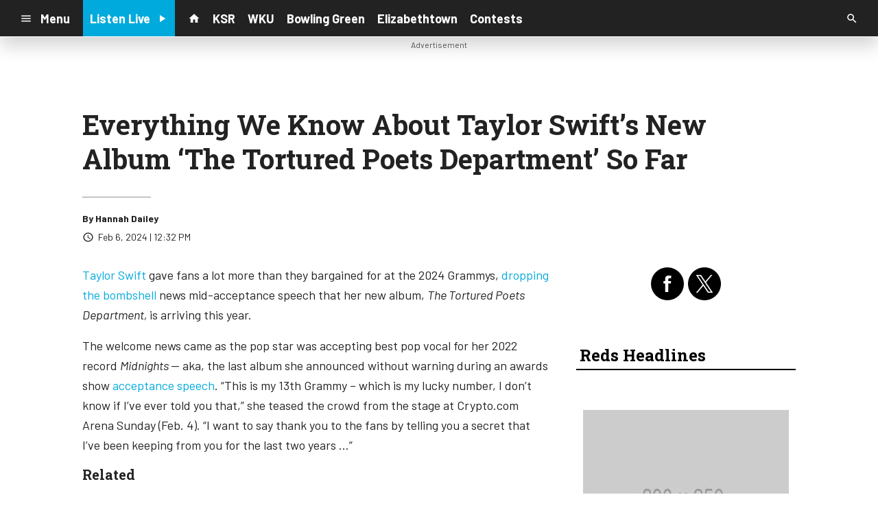

--- FILE ---
content_type: text/html; charset=utf-8
request_url: https://www.google.com/recaptcha/api2/anchor?ar=1&k=6LchdXMgAAAAAP4dU47UWMAhU0Tc8Uf0ldZrstqZ&co=aHR0cHM6Ly9yYWRpb3guY21zLnNvY2FzdHNybS5jb206NDQz&hl=en&v=PoyoqOPhxBO7pBk68S4YbpHZ&size=invisible&anchor-ms=20000&execute-ms=30000&cb=b8wqdbsxrrkl
body_size: 48465
content:
<!DOCTYPE HTML><html dir="ltr" lang="en"><head><meta http-equiv="Content-Type" content="text/html; charset=UTF-8">
<meta http-equiv="X-UA-Compatible" content="IE=edge">
<title>reCAPTCHA</title>
<style type="text/css">
/* cyrillic-ext */
@font-face {
  font-family: 'Roboto';
  font-style: normal;
  font-weight: 400;
  font-stretch: 100%;
  src: url(//fonts.gstatic.com/s/roboto/v48/KFO7CnqEu92Fr1ME7kSn66aGLdTylUAMa3GUBHMdazTgWw.woff2) format('woff2');
  unicode-range: U+0460-052F, U+1C80-1C8A, U+20B4, U+2DE0-2DFF, U+A640-A69F, U+FE2E-FE2F;
}
/* cyrillic */
@font-face {
  font-family: 'Roboto';
  font-style: normal;
  font-weight: 400;
  font-stretch: 100%;
  src: url(//fonts.gstatic.com/s/roboto/v48/KFO7CnqEu92Fr1ME7kSn66aGLdTylUAMa3iUBHMdazTgWw.woff2) format('woff2');
  unicode-range: U+0301, U+0400-045F, U+0490-0491, U+04B0-04B1, U+2116;
}
/* greek-ext */
@font-face {
  font-family: 'Roboto';
  font-style: normal;
  font-weight: 400;
  font-stretch: 100%;
  src: url(//fonts.gstatic.com/s/roboto/v48/KFO7CnqEu92Fr1ME7kSn66aGLdTylUAMa3CUBHMdazTgWw.woff2) format('woff2');
  unicode-range: U+1F00-1FFF;
}
/* greek */
@font-face {
  font-family: 'Roboto';
  font-style: normal;
  font-weight: 400;
  font-stretch: 100%;
  src: url(//fonts.gstatic.com/s/roboto/v48/KFO7CnqEu92Fr1ME7kSn66aGLdTylUAMa3-UBHMdazTgWw.woff2) format('woff2');
  unicode-range: U+0370-0377, U+037A-037F, U+0384-038A, U+038C, U+038E-03A1, U+03A3-03FF;
}
/* math */
@font-face {
  font-family: 'Roboto';
  font-style: normal;
  font-weight: 400;
  font-stretch: 100%;
  src: url(//fonts.gstatic.com/s/roboto/v48/KFO7CnqEu92Fr1ME7kSn66aGLdTylUAMawCUBHMdazTgWw.woff2) format('woff2');
  unicode-range: U+0302-0303, U+0305, U+0307-0308, U+0310, U+0312, U+0315, U+031A, U+0326-0327, U+032C, U+032F-0330, U+0332-0333, U+0338, U+033A, U+0346, U+034D, U+0391-03A1, U+03A3-03A9, U+03B1-03C9, U+03D1, U+03D5-03D6, U+03F0-03F1, U+03F4-03F5, U+2016-2017, U+2034-2038, U+203C, U+2040, U+2043, U+2047, U+2050, U+2057, U+205F, U+2070-2071, U+2074-208E, U+2090-209C, U+20D0-20DC, U+20E1, U+20E5-20EF, U+2100-2112, U+2114-2115, U+2117-2121, U+2123-214F, U+2190, U+2192, U+2194-21AE, U+21B0-21E5, U+21F1-21F2, U+21F4-2211, U+2213-2214, U+2216-22FF, U+2308-230B, U+2310, U+2319, U+231C-2321, U+2336-237A, U+237C, U+2395, U+239B-23B7, U+23D0, U+23DC-23E1, U+2474-2475, U+25AF, U+25B3, U+25B7, U+25BD, U+25C1, U+25CA, U+25CC, U+25FB, U+266D-266F, U+27C0-27FF, U+2900-2AFF, U+2B0E-2B11, U+2B30-2B4C, U+2BFE, U+3030, U+FF5B, U+FF5D, U+1D400-1D7FF, U+1EE00-1EEFF;
}
/* symbols */
@font-face {
  font-family: 'Roboto';
  font-style: normal;
  font-weight: 400;
  font-stretch: 100%;
  src: url(//fonts.gstatic.com/s/roboto/v48/KFO7CnqEu92Fr1ME7kSn66aGLdTylUAMaxKUBHMdazTgWw.woff2) format('woff2');
  unicode-range: U+0001-000C, U+000E-001F, U+007F-009F, U+20DD-20E0, U+20E2-20E4, U+2150-218F, U+2190, U+2192, U+2194-2199, U+21AF, U+21E6-21F0, U+21F3, U+2218-2219, U+2299, U+22C4-22C6, U+2300-243F, U+2440-244A, U+2460-24FF, U+25A0-27BF, U+2800-28FF, U+2921-2922, U+2981, U+29BF, U+29EB, U+2B00-2BFF, U+4DC0-4DFF, U+FFF9-FFFB, U+10140-1018E, U+10190-1019C, U+101A0, U+101D0-101FD, U+102E0-102FB, U+10E60-10E7E, U+1D2C0-1D2D3, U+1D2E0-1D37F, U+1F000-1F0FF, U+1F100-1F1AD, U+1F1E6-1F1FF, U+1F30D-1F30F, U+1F315, U+1F31C, U+1F31E, U+1F320-1F32C, U+1F336, U+1F378, U+1F37D, U+1F382, U+1F393-1F39F, U+1F3A7-1F3A8, U+1F3AC-1F3AF, U+1F3C2, U+1F3C4-1F3C6, U+1F3CA-1F3CE, U+1F3D4-1F3E0, U+1F3ED, U+1F3F1-1F3F3, U+1F3F5-1F3F7, U+1F408, U+1F415, U+1F41F, U+1F426, U+1F43F, U+1F441-1F442, U+1F444, U+1F446-1F449, U+1F44C-1F44E, U+1F453, U+1F46A, U+1F47D, U+1F4A3, U+1F4B0, U+1F4B3, U+1F4B9, U+1F4BB, U+1F4BF, U+1F4C8-1F4CB, U+1F4D6, U+1F4DA, U+1F4DF, U+1F4E3-1F4E6, U+1F4EA-1F4ED, U+1F4F7, U+1F4F9-1F4FB, U+1F4FD-1F4FE, U+1F503, U+1F507-1F50B, U+1F50D, U+1F512-1F513, U+1F53E-1F54A, U+1F54F-1F5FA, U+1F610, U+1F650-1F67F, U+1F687, U+1F68D, U+1F691, U+1F694, U+1F698, U+1F6AD, U+1F6B2, U+1F6B9-1F6BA, U+1F6BC, U+1F6C6-1F6CF, U+1F6D3-1F6D7, U+1F6E0-1F6EA, U+1F6F0-1F6F3, U+1F6F7-1F6FC, U+1F700-1F7FF, U+1F800-1F80B, U+1F810-1F847, U+1F850-1F859, U+1F860-1F887, U+1F890-1F8AD, U+1F8B0-1F8BB, U+1F8C0-1F8C1, U+1F900-1F90B, U+1F93B, U+1F946, U+1F984, U+1F996, U+1F9E9, U+1FA00-1FA6F, U+1FA70-1FA7C, U+1FA80-1FA89, U+1FA8F-1FAC6, U+1FACE-1FADC, U+1FADF-1FAE9, U+1FAF0-1FAF8, U+1FB00-1FBFF;
}
/* vietnamese */
@font-face {
  font-family: 'Roboto';
  font-style: normal;
  font-weight: 400;
  font-stretch: 100%;
  src: url(//fonts.gstatic.com/s/roboto/v48/KFO7CnqEu92Fr1ME7kSn66aGLdTylUAMa3OUBHMdazTgWw.woff2) format('woff2');
  unicode-range: U+0102-0103, U+0110-0111, U+0128-0129, U+0168-0169, U+01A0-01A1, U+01AF-01B0, U+0300-0301, U+0303-0304, U+0308-0309, U+0323, U+0329, U+1EA0-1EF9, U+20AB;
}
/* latin-ext */
@font-face {
  font-family: 'Roboto';
  font-style: normal;
  font-weight: 400;
  font-stretch: 100%;
  src: url(//fonts.gstatic.com/s/roboto/v48/KFO7CnqEu92Fr1ME7kSn66aGLdTylUAMa3KUBHMdazTgWw.woff2) format('woff2');
  unicode-range: U+0100-02BA, U+02BD-02C5, U+02C7-02CC, U+02CE-02D7, U+02DD-02FF, U+0304, U+0308, U+0329, U+1D00-1DBF, U+1E00-1E9F, U+1EF2-1EFF, U+2020, U+20A0-20AB, U+20AD-20C0, U+2113, U+2C60-2C7F, U+A720-A7FF;
}
/* latin */
@font-face {
  font-family: 'Roboto';
  font-style: normal;
  font-weight: 400;
  font-stretch: 100%;
  src: url(//fonts.gstatic.com/s/roboto/v48/KFO7CnqEu92Fr1ME7kSn66aGLdTylUAMa3yUBHMdazQ.woff2) format('woff2');
  unicode-range: U+0000-00FF, U+0131, U+0152-0153, U+02BB-02BC, U+02C6, U+02DA, U+02DC, U+0304, U+0308, U+0329, U+2000-206F, U+20AC, U+2122, U+2191, U+2193, U+2212, U+2215, U+FEFF, U+FFFD;
}
/* cyrillic-ext */
@font-face {
  font-family: 'Roboto';
  font-style: normal;
  font-weight: 500;
  font-stretch: 100%;
  src: url(//fonts.gstatic.com/s/roboto/v48/KFO7CnqEu92Fr1ME7kSn66aGLdTylUAMa3GUBHMdazTgWw.woff2) format('woff2');
  unicode-range: U+0460-052F, U+1C80-1C8A, U+20B4, U+2DE0-2DFF, U+A640-A69F, U+FE2E-FE2F;
}
/* cyrillic */
@font-face {
  font-family: 'Roboto';
  font-style: normal;
  font-weight: 500;
  font-stretch: 100%;
  src: url(//fonts.gstatic.com/s/roboto/v48/KFO7CnqEu92Fr1ME7kSn66aGLdTylUAMa3iUBHMdazTgWw.woff2) format('woff2');
  unicode-range: U+0301, U+0400-045F, U+0490-0491, U+04B0-04B1, U+2116;
}
/* greek-ext */
@font-face {
  font-family: 'Roboto';
  font-style: normal;
  font-weight: 500;
  font-stretch: 100%;
  src: url(//fonts.gstatic.com/s/roboto/v48/KFO7CnqEu92Fr1ME7kSn66aGLdTylUAMa3CUBHMdazTgWw.woff2) format('woff2');
  unicode-range: U+1F00-1FFF;
}
/* greek */
@font-face {
  font-family: 'Roboto';
  font-style: normal;
  font-weight: 500;
  font-stretch: 100%;
  src: url(//fonts.gstatic.com/s/roboto/v48/KFO7CnqEu92Fr1ME7kSn66aGLdTylUAMa3-UBHMdazTgWw.woff2) format('woff2');
  unicode-range: U+0370-0377, U+037A-037F, U+0384-038A, U+038C, U+038E-03A1, U+03A3-03FF;
}
/* math */
@font-face {
  font-family: 'Roboto';
  font-style: normal;
  font-weight: 500;
  font-stretch: 100%;
  src: url(//fonts.gstatic.com/s/roboto/v48/KFO7CnqEu92Fr1ME7kSn66aGLdTylUAMawCUBHMdazTgWw.woff2) format('woff2');
  unicode-range: U+0302-0303, U+0305, U+0307-0308, U+0310, U+0312, U+0315, U+031A, U+0326-0327, U+032C, U+032F-0330, U+0332-0333, U+0338, U+033A, U+0346, U+034D, U+0391-03A1, U+03A3-03A9, U+03B1-03C9, U+03D1, U+03D5-03D6, U+03F0-03F1, U+03F4-03F5, U+2016-2017, U+2034-2038, U+203C, U+2040, U+2043, U+2047, U+2050, U+2057, U+205F, U+2070-2071, U+2074-208E, U+2090-209C, U+20D0-20DC, U+20E1, U+20E5-20EF, U+2100-2112, U+2114-2115, U+2117-2121, U+2123-214F, U+2190, U+2192, U+2194-21AE, U+21B0-21E5, U+21F1-21F2, U+21F4-2211, U+2213-2214, U+2216-22FF, U+2308-230B, U+2310, U+2319, U+231C-2321, U+2336-237A, U+237C, U+2395, U+239B-23B7, U+23D0, U+23DC-23E1, U+2474-2475, U+25AF, U+25B3, U+25B7, U+25BD, U+25C1, U+25CA, U+25CC, U+25FB, U+266D-266F, U+27C0-27FF, U+2900-2AFF, U+2B0E-2B11, U+2B30-2B4C, U+2BFE, U+3030, U+FF5B, U+FF5D, U+1D400-1D7FF, U+1EE00-1EEFF;
}
/* symbols */
@font-face {
  font-family: 'Roboto';
  font-style: normal;
  font-weight: 500;
  font-stretch: 100%;
  src: url(//fonts.gstatic.com/s/roboto/v48/KFO7CnqEu92Fr1ME7kSn66aGLdTylUAMaxKUBHMdazTgWw.woff2) format('woff2');
  unicode-range: U+0001-000C, U+000E-001F, U+007F-009F, U+20DD-20E0, U+20E2-20E4, U+2150-218F, U+2190, U+2192, U+2194-2199, U+21AF, U+21E6-21F0, U+21F3, U+2218-2219, U+2299, U+22C4-22C6, U+2300-243F, U+2440-244A, U+2460-24FF, U+25A0-27BF, U+2800-28FF, U+2921-2922, U+2981, U+29BF, U+29EB, U+2B00-2BFF, U+4DC0-4DFF, U+FFF9-FFFB, U+10140-1018E, U+10190-1019C, U+101A0, U+101D0-101FD, U+102E0-102FB, U+10E60-10E7E, U+1D2C0-1D2D3, U+1D2E0-1D37F, U+1F000-1F0FF, U+1F100-1F1AD, U+1F1E6-1F1FF, U+1F30D-1F30F, U+1F315, U+1F31C, U+1F31E, U+1F320-1F32C, U+1F336, U+1F378, U+1F37D, U+1F382, U+1F393-1F39F, U+1F3A7-1F3A8, U+1F3AC-1F3AF, U+1F3C2, U+1F3C4-1F3C6, U+1F3CA-1F3CE, U+1F3D4-1F3E0, U+1F3ED, U+1F3F1-1F3F3, U+1F3F5-1F3F7, U+1F408, U+1F415, U+1F41F, U+1F426, U+1F43F, U+1F441-1F442, U+1F444, U+1F446-1F449, U+1F44C-1F44E, U+1F453, U+1F46A, U+1F47D, U+1F4A3, U+1F4B0, U+1F4B3, U+1F4B9, U+1F4BB, U+1F4BF, U+1F4C8-1F4CB, U+1F4D6, U+1F4DA, U+1F4DF, U+1F4E3-1F4E6, U+1F4EA-1F4ED, U+1F4F7, U+1F4F9-1F4FB, U+1F4FD-1F4FE, U+1F503, U+1F507-1F50B, U+1F50D, U+1F512-1F513, U+1F53E-1F54A, U+1F54F-1F5FA, U+1F610, U+1F650-1F67F, U+1F687, U+1F68D, U+1F691, U+1F694, U+1F698, U+1F6AD, U+1F6B2, U+1F6B9-1F6BA, U+1F6BC, U+1F6C6-1F6CF, U+1F6D3-1F6D7, U+1F6E0-1F6EA, U+1F6F0-1F6F3, U+1F6F7-1F6FC, U+1F700-1F7FF, U+1F800-1F80B, U+1F810-1F847, U+1F850-1F859, U+1F860-1F887, U+1F890-1F8AD, U+1F8B0-1F8BB, U+1F8C0-1F8C1, U+1F900-1F90B, U+1F93B, U+1F946, U+1F984, U+1F996, U+1F9E9, U+1FA00-1FA6F, U+1FA70-1FA7C, U+1FA80-1FA89, U+1FA8F-1FAC6, U+1FACE-1FADC, U+1FADF-1FAE9, U+1FAF0-1FAF8, U+1FB00-1FBFF;
}
/* vietnamese */
@font-face {
  font-family: 'Roboto';
  font-style: normal;
  font-weight: 500;
  font-stretch: 100%;
  src: url(//fonts.gstatic.com/s/roboto/v48/KFO7CnqEu92Fr1ME7kSn66aGLdTylUAMa3OUBHMdazTgWw.woff2) format('woff2');
  unicode-range: U+0102-0103, U+0110-0111, U+0128-0129, U+0168-0169, U+01A0-01A1, U+01AF-01B0, U+0300-0301, U+0303-0304, U+0308-0309, U+0323, U+0329, U+1EA0-1EF9, U+20AB;
}
/* latin-ext */
@font-face {
  font-family: 'Roboto';
  font-style: normal;
  font-weight: 500;
  font-stretch: 100%;
  src: url(//fonts.gstatic.com/s/roboto/v48/KFO7CnqEu92Fr1ME7kSn66aGLdTylUAMa3KUBHMdazTgWw.woff2) format('woff2');
  unicode-range: U+0100-02BA, U+02BD-02C5, U+02C7-02CC, U+02CE-02D7, U+02DD-02FF, U+0304, U+0308, U+0329, U+1D00-1DBF, U+1E00-1E9F, U+1EF2-1EFF, U+2020, U+20A0-20AB, U+20AD-20C0, U+2113, U+2C60-2C7F, U+A720-A7FF;
}
/* latin */
@font-face {
  font-family: 'Roboto';
  font-style: normal;
  font-weight: 500;
  font-stretch: 100%;
  src: url(//fonts.gstatic.com/s/roboto/v48/KFO7CnqEu92Fr1ME7kSn66aGLdTylUAMa3yUBHMdazQ.woff2) format('woff2');
  unicode-range: U+0000-00FF, U+0131, U+0152-0153, U+02BB-02BC, U+02C6, U+02DA, U+02DC, U+0304, U+0308, U+0329, U+2000-206F, U+20AC, U+2122, U+2191, U+2193, U+2212, U+2215, U+FEFF, U+FFFD;
}
/* cyrillic-ext */
@font-face {
  font-family: 'Roboto';
  font-style: normal;
  font-weight: 900;
  font-stretch: 100%;
  src: url(//fonts.gstatic.com/s/roboto/v48/KFO7CnqEu92Fr1ME7kSn66aGLdTylUAMa3GUBHMdazTgWw.woff2) format('woff2');
  unicode-range: U+0460-052F, U+1C80-1C8A, U+20B4, U+2DE0-2DFF, U+A640-A69F, U+FE2E-FE2F;
}
/* cyrillic */
@font-face {
  font-family: 'Roboto';
  font-style: normal;
  font-weight: 900;
  font-stretch: 100%;
  src: url(//fonts.gstatic.com/s/roboto/v48/KFO7CnqEu92Fr1ME7kSn66aGLdTylUAMa3iUBHMdazTgWw.woff2) format('woff2');
  unicode-range: U+0301, U+0400-045F, U+0490-0491, U+04B0-04B1, U+2116;
}
/* greek-ext */
@font-face {
  font-family: 'Roboto';
  font-style: normal;
  font-weight: 900;
  font-stretch: 100%;
  src: url(//fonts.gstatic.com/s/roboto/v48/KFO7CnqEu92Fr1ME7kSn66aGLdTylUAMa3CUBHMdazTgWw.woff2) format('woff2');
  unicode-range: U+1F00-1FFF;
}
/* greek */
@font-face {
  font-family: 'Roboto';
  font-style: normal;
  font-weight: 900;
  font-stretch: 100%;
  src: url(//fonts.gstatic.com/s/roboto/v48/KFO7CnqEu92Fr1ME7kSn66aGLdTylUAMa3-UBHMdazTgWw.woff2) format('woff2');
  unicode-range: U+0370-0377, U+037A-037F, U+0384-038A, U+038C, U+038E-03A1, U+03A3-03FF;
}
/* math */
@font-face {
  font-family: 'Roboto';
  font-style: normal;
  font-weight: 900;
  font-stretch: 100%;
  src: url(//fonts.gstatic.com/s/roboto/v48/KFO7CnqEu92Fr1ME7kSn66aGLdTylUAMawCUBHMdazTgWw.woff2) format('woff2');
  unicode-range: U+0302-0303, U+0305, U+0307-0308, U+0310, U+0312, U+0315, U+031A, U+0326-0327, U+032C, U+032F-0330, U+0332-0333, U+0338, U+033A, U+0346, U+034D, U+0391-03A1, U+03A3-03A9, U+03B1-03C9, U+03D1, U+03D5-03D6, U+03F0-03F1, U+03F4-03F5, U+2016-2017, U+2034-2038, U+203C, U+2040, U+2043, U+2047, U+2050, U+2057, U+205F, U+2070-2071, U+2074-208E, U+2090-209C, U+20D0-20DC, U+20E1, U+20E5-20EF, U+2100-2112, U+2114-2115, U+2117-2121, U+2123-214F, U+2190, U+2192, U+2194-21AE, U+21B0-21E5, U+21F1-21F2, U+21F4-2211, U+2213-2214, U+2216-22FF, U+2308-230B, U+2310, U+2319, U+231C-2321, U+2336-237A, U+237C, U+2395, U+239B-23B7, U+23D0, U+23DC-23E1, U+2474-2475, U+25AF, U+25B3, U+25B7, U+25BD, U+25C1, U+25CA, U+25CC, U+25FB, U+266D-266F, U+27C0-27FF, U+2900-2AFF, U+2B0E-2B11, U+2B30-2B4C, U+2BFE, U+3030, U+FF5B, U+FF5D, U+1D400-1D7FF, U+1EE00-1EEFF;
}
/* symbols */
@font-face {
  font-family: 'Roboto';
  font-style: normal;
  font-weight: 900;
  font-stretch: 100%;
  src: url(//fonts.gstatic.com/s/roboto/v48/KFO7CnqEu92Fr1ME7kSn66aGLdTylUAMaxKUBHMdazTgWw.woff2) format('woff2');
  unicode-range: U+0001-000C, U+000E-001F, U+007F-009F, U+20DD-20E0, U+20E2-20E4, U+2150-218F, U+2190, U+2192, U+2194-2199, U+21AF, U+21E6-21F0, U+21F3, U+2218-2219, U+2299, U+22C4-22C6, U+2300-243F, U+2440-244A, U+2460-24FF, U+25A0-27BF, U+2800-28FF, U+2921-2922, U+2981, U+29BF, U+29EB, U+2B00-2BFF, U+4DC0-4DFF, U+FFF9-FFFB, U+10140-1018E, U+10190-1019C, U+101A0, U+101D0-101FD, U+102E0-102FB, U+10E60-10E7E, U+1D2C0-1D2D3, U+1D2E0-1D37F, U+1F000-1F0FF, U+1F100-1F1AD, U+1F1E6-1F1FF, U+1F30D-1F30F, U+1F315, U+1F31C, U+1F31E, U+1F320-1F32C, U+1F336, U+1F378, U+1F37D, U+1F382, U+1F393-1F39F, U+1F3A7-1F3A8, U+1F3AC-1F3AF, U+1F3C2, U+1F3C4-1F3C6, U+1F3CA-1F3CE, U+1F3D4-1F3E0, U+1F3ED, U+1F3F1-1F3F3, U+1F3F5-1F3F7, U+1F408, U+1F415, U+1F41F, U+1F426, U+1F43F, U+1F441-1F442, U+1F444, U+1F446-1F449, U+1F44C-1F44E, U+1F453, U+1F46A, U+1F47D, U+1F4A3, U+1F4B0, U+1F4B3, U+1F4B9, U+1F4BB, U+1F4BF, U+1F4C8-1F4CB, U+1F4D6, U+1F4DA, U+1F4DF, U+1F4E3-1F4E6, U+1F4EA-1F4ED, U+1F4F7, U+1F4F9-1F4FB, U+1F4FD-1F4FE, U+1F503, U+1F507-1F50B, U+1F50D, U+1F512-1F513, U+1F53E-1F54A, U+1F54F-1F5FA, U+1F610, U+1F650-1F67F, U+1F687, U+1F68D, U+1F691, U+1F694, U+1F698, U+1F6AD, U+1F6B2, U+1F6B9-1F6BA, U+1F6BC, U+1F6C6-1F6CF, U+1F6D3-1F6D7, U+1F6E0-1F6EA, U+1F6F0-1F6F3, U+1F6F7-1F6FC, U+1F700-1F7FF, U+1F800-1F80B, U+1F810-1F847, U+1F850-1F859, U+1F860-1F887, U+1F890-1F8AD, U+1F8B0-1F8BB, U+1F8C0-1F8C1, U+1F900-1F90B, U+1F93B, U+1F946, U+1F984, U+1F996, U+1F9E9, U+1FA00-1FA6F, U+1FA70-1FA7C, U+1FA80-1FA89, U+1FA8F-1FAC6, U+1FACE-1FADC, U+1FADF-1FAE9, U+1FAF0-1FAF8, U+1FB00-1FBFF;
}
/* vietnamese */
@font-face {
  font-family: 'Roboto';
  font-style: normal;
  font-weight: 900;
  font-stretch: 100%;
  src: url(//fonts.gstatic.com/s/roboto/v48/KFO7CnqEu92Fr1ME7kSn66aGLdTylUAMa3OUBHMdazTgWw.woff2) format('woff2');
  unicode-range: U+0102-0103, U+0110-0111, U+0128-0129, U+0168-0169, U+01A0-01A1, U+01AF-01B0, U+0300-0301, U+0303-0304, U+0308-0309, U+0323, U+0329, U+1EA0-1EF9, U+20AB;
}
/* latin-ext */
@font-face {
  font-family: 'Roboto';
  font-style: normal;
  font-weight: 900;
  font-stretch: 100%;
  src: url(//fonts.gstatic.com/s/roboto/v48/KFO7CnqEu92Fr1ME7kSn66aGLdTylUAMa3KUBHMdazTgWw.woff2) format('woff2');
  unicode-range: U+0100-02BA, U+02BD-02C5, U+02C7-02CC, U+02CE-02D7, U+02DD-02FF, U+0304, U+0308, U+0329, U+1D00-1DBF, U+1E00-1E9F, U+1EF2-1EFF, U+2020, U+20A0-20AB, U+20AD-20C0, U+2113, U+2C60-2C7F, U+A720-A7FF;
}
/* latin */
@font-face {
  font-family: 'Roboto';
  font-style: normal;
  font-weight: 900;
  font-stretch: 100%;
  src: url(//fonts.gstatic.com/s/roboto/v48/KFO7CnqEu92Fr1ME7kSn66aGLdTylUAMa3yUBHMdazQ.woff2) format('woff2');
  unicode-range: U+0000-00FF, U+0131, U+0152-0153, U+02BB-02BC, U+02C6, U+02DA, U+02DC, U+0304, U+0308, U+0329, U+2000-206F, U+20AC, U+2122, U+2191, U+2193, U+2212, U+2215, U+FEFF, U+FFFD;
}

</style>
<link rel="stylesheet" type="text/css" href="https://www.gstatic.com/recaptcha/releases/PoyoqOPhxBO7pBk68S4YbpHZ/styles__ltr.css">
<script nonce="DDOsCpnUQNvwowvtpiF8ug" type="text/javascript">window['__recaptcha_api'] = 'https://www.google.com/recaptcha/api2/';</script>
<script type="text/javascript" src="https://www.gstatic.com/recaptcha/releases/PoyoqOPhxBO7pBk68S4YbpHZ/recaptcha__en.js" nonce="DDOsCpnUQNvwowvtpiF8ug">
      
    </script></head>
<body><div id="rc-anchor-alert" class="rc-anchor-alert"></div>
<input type="hidden" id="recaptcha-token" value="[base64]">
<script type="text/javascript" nonce="DDOsCpnUQNvwowvtpiF8ug">
      recaptcha.anchor.Main.init("[\x22ainput\x22,[\x22bgdata\x22,\x22\x22,\[base64]/[base64]/[base64]/[base64]/[base64]/UltsKytdPUU6KEU8MjA0OD9SW2wrK109RT4+NnwxOTI6KChFJjY0NTEyKT09NTUyOTYmJk0rMTxjLmxlbmd0aCYmKGMuY2hhckNvZGVBdChNKzEpJjY0NTEyKT09NTYzMjA/[base64]/[base64]/[base64]/[base64]/[base64]/[base64]/[base64]\x22,\[base64]\\u003d\x22,\x22wr3Cl8KTDMKMw6HCmB/DocOIe8OZFlESHgIKJMKRwr3CghwJw7LCvEnCoCrCuBt/wrPDhcKCw6deCGstw4TChEHDnMK2HFw+w5h+f8KRw5kmwrJxw5LDlFHDgGt2w4UzwogDw5XDj8ODwr/Dl8KOw5A3KcKCw5HCsT7DisOxV0PCtVfCj8O9ESDCqcK5alvCgsOtwp0PMDoWwqPDknA7aMO9ScOSwqPCvyPCmcKyWcOywp/DviNnCS/CmRvDqMK9wrdCwqjCqMOQwqLDvx/DiMKcw5TCiC43wq3CgQvDk8KHIyMNCSbDkcOMdivDoMKTwrcRw5nCjkoFw65sw67CmTXCosO2w4LChsOVEMO2BcOzJMOTD8KFw4tuSMOvw4rDpEV7X8O8McKdaMOGJ8OTDQ/[base64]/CgMKpwogOH8OIIsKOwrZKw4oPSxcYQgnDnsOJw63DownChE7DqETDoUY8UGMadw/CkcKfdUwFw4HCvsKowp1rO8OnwqZ9ViTChEcyw5nCuMOfw6DDrGc7fR/CsFllwrk+H8OcwpHCrzvDjsOcw6MFwqQcw555w4wOwpLDhsOjw7XCrMO4M8Kuw7R1w5fCth06b8OzDcKPw6LDpMKvwq3DgsKFQ8Kjw67Crw9cwqNvwqt5Zh/DlnbDhBVZUi0Gw6h1J8O3O8KWw6lGKMK1L8ObVxQNw77Cp8K/w4fDgH3Dsg/[base64]/DgxPChcOawrbCvDtVPcKNIcOmwpjDg0/CjkLCqcKhMEgLw5ZIC2PDpsOfSsOtw7nDrVLCtsKBw6w8T31Ow5zCjcOCwp0jw5XDhk/DmCfDkkMpw6bDnMKQw4/DhMKkw67CuSAww78vaMK8OnTCsTXDnlQLwr8qOHUhCsKswplqAEsQaX7CsA3CusKmJ8KSXVrCsjA5w6taw6TCp19Tw5IqP0DCrsKwwpZbw4TCicOlZXczwqvDqsKvw5hmBMOAw6lQw7rDrsO6wqclwoR8w4LCqMOXXyXDijLCmcOuUXdSwpQWEG/DisKYBsKPw7JRw4lpw7DDl8Kyw7tzw7fCg8OEw4PDlmZQdiHDmMK5wrTDrGVOw7tOwpPCi0dKwp7Cl2/DjsOpw4RGw5XDmcOAwptUe8OsOcOXwrbDo8Kbw7Jjf283wosAw7rCoD3Djgg9dQw8ZVnCmsKxecKDwr1XBcOBfsKbTjkTK8OQJDMLwrBJw7c4R8KTe8OwwrzClSDCnzQIBsKBwrDDvCs0TMKQJMOOWFIWw4jDv8O6Ok/DicK3w5JlBTrCnMKaw4Nge8KZRlTDrF9zwqlcwr7Dh8OEa8OTwqvDuMKTwonCikRGw5DCvMKdPw3DrMOQw7dyGcKtExIOHsOWdsO9w6nDnVECFcOiVcOww63CtD/[base64]/DkMOIwrZ6AX4cw5Rjw7gUTcKWwoTCqWURw4wlMw3CqsKnw7NIw4XDvcKYRcKRXihAcyJ+S8ONwrjChsK8ZzRlw6A5w7LCtMOvwpUPw5bDtAQew6rDqhnDh2nDqsKkwq9Xw6LCj8O7wqkWw5zDsMOHw7PDqsOzTMO2GVnDs0stwprCmMKQwodPwr/DgsK5w6cpBWDDjMOyw5MBwpBwwpPCqiBJw6Upw47DmV0vwr1bK0fCh8KLw4sMDHMKwp3ChcO6FUhyMsKKw6Yaw41FaS1VdMOtwqIHOR1nQj8pwpBQRsKdwrxrwpl2w7/CmMKcw55ZF8KAaETDm8Ogw7PCksKNw7J4J8OcdsOqw67CnTd/A8Knw5DDusKvwogqwrTDtxkSRsKZdWcfNcOsw6YpMMOLdMOwKHjClX1+OcKeaQfDscOcMgHChsK0w5DDnMKnNMOQwqPDmGzCosO4w4PDlQXDtETCuMOKNsKyw6MHZz54wqwiITUUw7DCn8K6w6fDv8KtwrbDuMKpwqd5YcO/w6jCqcO1w5wuZRXDtEAUM1sWw6E8w6xWwofCi3rDg3UVQQbDqcOXcXzCqBXDh8KbPDvCj8Kyw4XCqcKCIG9NDldaG8K9w5ciCjnChlRuw6XDrW9tw6MSwrHDlcO8DMOZw4HDicK6Kk/CqMOfX8KOwodswoDDi8KqPkPDvU83w6rDslAiZcKpb0dFw7XCucOdw7rDqcKCDl7CpzsIC8OpI8KlQsOgw6BaGi3DtMOaw5LDscOGwrDCscK3w4cqPsKbw5zDscOadi/Cu8KjQsO9w4dTwqLClsKnwoFSN8OCY8KmwrMPwq/[base64]/[base64]/Cu8OCw5/Dn8Kcw6rCq8K7w6nCtsO4wolNw50wwoXCrMOaJHzDmsKlcG9rw5INIzcTw77DimPClVHDqcOzw4godEHCvzY2w7rCskfDn8KOacKGI8KdeCXCnsKJUWzDt14eYcKIe8OFw5M+wphBEQtDwpo4w7kNZ8K1CMKBwoolHMOzw6/Du8K7AVcDw5N7w4fCs3Bfw5zCqsKzPj/Dm8K7w7k+OcKuNsKSwqXDsMO4CsOmSg5XwrlyAsOpeMOww7bChR1FwqROBnxpwoPDscOdBsO5wpsYw7bDgsOfwqLDnAtyMsKoQsOZBj3Dn0HClsOkwr3DpcK3wp7DrMO/IFJKwqtfZARqYsOJKiTDn8ORVcKqasKnw5XCpErDqVYww5xQw55ZwoTDnWldDMO6wqTDhVlow4BZAsKaw67CpsOkw6xrTcKLYSEzwq3DncK6AMK5YsKVZsKqw5htw4jDrVQew79NCBkQw4nDlMO5wp/Cul5VYMO4w7/DssKla8OIHMOKBh83w6dDw5fCj8K8w6rCs8O4K8OvwqtEwqAWfMO1woHCg3ZBfcKDFcOpwolDAV3DqGjDjVvDp2XDt8KRw5R8w4TDrcOyw4BWLzHCrQrCoAQpw7YMd0PCtnzCuMO/w6AvAUQNw5bCtsKlw63CrsKHVAk6w4UbwqReA2BZZMKeCkbDkcOpw73Cm8KcwoPDkcODwozDpgXClMOaSRzCnTFKHk1+w7zDuMKBA8OeNcKZLmPDi8KTw5kISsKOJmV/CMKHZ8KBYjjCgHDDuMOLwrLDk8OTA8KCwrPDl8K0w6/DvFM3w7hew4EeIlI1fARfwqDDi2XCvkXChRPDgW/[base64]/wqLDowRfwrUWwo99wqZse0YOw5gQc3g0XsK1FsO0MEV1w6TDjMOUw63Dpig9WcOidgbCpsO/[base64]/CvWrCo8OsXTlDT2w/w7XDgB5BdMKew4N/wrwbwoHDox/Do8OrJcOeR8KPLsOnwosmwqQYTWI+EGViwpM8w78cw6EXbhrDg8KKR8Omw4pywofClMK3w4fCr39WwoDCrMK/AMKAw5DCvMKXJS3CkHrCssKdw6LCrcKya8KILAzCr8O+wpjDmC/DhsO6IxzDo8KOWENlw7cIwrnClHXDq2rCjcKBwoslXUXDtVHDscKAXcOeScOLfsOcZyXDhH1pwppUYMOAOC16fRFAwovCncK9SmvDgsOCw5TDk8OIUF8Qcw/DiMOxbcO0XQckClJAwoHCoyN0w6zDv8OFBQlpw7/CtMKowqljw7ovw7LCrFVEw4cFMBRGw7/Du8KEw5fDtWXDgk4fc8K6PcO+wo7DsMO0w7UGN0BXdy8Tb8ODacKAH8OpBHzCoMOYZsK0BsOAwoXCmTLCtwY9Q3glw4zDkcOmFQLCr8K6KUzCmsKWQznDhCrDnG3DmV3CvsK4w69ww6bCjXZMXEzDh8OKUsKhwpF+LVjCssK7EhlHwqcjKxAfFWESw5zCssKmwqZawp/Ch8OhNMOdJMKKOy3DtsKTHcOrIcOLw6hjRh3Co8OKCsO3HcOrwo4ULWpgwpPDlApwN8Ojw7PDpcK7woQsw7DCjh49My57ccKEOsKUw4wpwr1JRMKJamlSwobCr2jDrXbCp8K+w7LDicKTwp0Dw79zGcO/w5zCocKkWmHCgxRLwrXDlgFaw4Mde8OYecOtICcdwpt2IcOXwrjCmsO8LMKgOMO4wrd/[base64]/[base64]/wp3CuRLDgmvCv8OrwqbDlw/DncOdwrLCk3TDh8OqScK7AV7ClSnCh17Dq8OIGn9gwpPDkcOWw6VMEiMdwpDDqVfDocKGdxDCosOHw7LCmsKJwqnCnMKHwpsRwqnCgGDCmi/[base64]/CgT41wrzCmMKWTi7DungiwoTDk8Kcw6nDmsKiwo4gwq1zBBckdMO+w5/CoEnCoilqAB7DgsOOYMOawonDn8KywrbCqcK9w4nCsSBYwpx+K8OnUsKew7/Cq3kHwo8sT8KMC8O8w5TDoMO+wpJeH8KnwpAQP8KKIBEew6DCjsO8w4vDuhI7b3tKUsKOwqDDnjZ6w58nS8OZwoBvWMKKw4rDvmcWwrEcwrFkwqUhwovCsnDCjsK6IA7Cq1nDrMOuFl/[base64]/b8O8YMOQw73ClTg0wrJDw77DnmQYwqAcw4LDr8KVW8OVw6vDtgVZw69tGQEqw5PDi8KSw43Ds8KbeXjDpUnCk8KsNhAAb3nDlcOHKcOUcxZpJioNFjnDmsKKBEUjJ3hZw7/Drg3DosKrw6gew7jChVhnwrsYwq4vQCvDmcK8FMOOwq/DhcKgb8OoCcOZBhV7OQlOJgl8wrDClmvCrVgJfCHDi8KtNR7DtMOaP0/CjQlmZsOPTBfDrcOYwrnDrWgWZMOQS8OGwocJwofDv8ObJBE/wrjCocOGw7QsLgfCs8Kuw5xjw5fChcKTBsKeU350wonCvMOOw4FVwoLCuXvDigsVV8KjwqQhMEkIOMK1esO+wojCjcKHw43CoMKZwrZwwr3CicKpFMOfJMKaczrCiMOtwrlkwplewoxNTzLDpjzCqSVqJ8OvGm/DmsKkCcKbeFrCs8OvOsOffHTDocO8ey7DrwnCqcK/MsKuYmzDqcKEQTAgVlIiecOyEngPw6BvBsK8w7Bdwo/[base64]/DmsKsw6dIdhR3wpTCgcKVw5TDrwMcERPCuSUfacKZc8Osw7jDssOwwqV7woERFMOKc3DCsXrDpwPCtcOWasK1w6QlHsK6Z8OKwpbDrMO8BMOGGMKzw7LCi1QvM8K1dRLCtUTDrl/[base64]/S8OzazNGExx6HsODwpbDvzHDgsOnw7/[base64]/wrjDkRc/wq/Cvh7Cn8KFwrcSTWzCviPDs1PCky3Dp8OUwrBSwrLCjlt2SsK8MCDClQ5JESrCrCPDp8OEw4PCusOpwrzDlAjCgnMyWcO6wq7Ck8OuJsK0wqJqwqrDh8K2wq0TwrUWw7JOBMOnwrNXWsOpwqtWw7F4ecKPw5A5w4bCkndFwp/Dn8KLSXbCkRhcMzvDhcOrS8Orw6vCi8OKwo4XC1HDu8ONw4XCkMO9YMK6KH/CvnJNw6pRw5LCk8Khw5rCusKJQ8Klw4JzwrIJwrDCvMKaS1lzYFt2wpR+wqoowoPCnsOTw7/DoQXDum7Dk8KbKx7CiMKCZ8O1fcOaasK8eQPDk8Kdwo8jwrTChHZ1OyvCnMKUw5A9UsKQahbDkAfDj0dvw4JcVHNWwqhlPMO7BkfDqD7Cu8Omw7UuwqY4w7/ClmzDtMK2w6c/[base64]/ClsKqw7zDvS1Ww4jDkhxIwotAw7QVwoHCo8OPBFzDg25nTwcBRylvPsKAwox0IcKxw5ZGw6bCocKKOsOSw6hSDXZfw75kOhkRw6M8KMOcEgY1w6fDqsK0wrACTcOqZcKhw6HCq8KrwpJVwovDoMKfB8K7woXDo1fCnjUxAcOANj7CtnXCj1k/QW3CicKswowVw6J2ecOAUwfDncO1w43DvsO8R0rDg8OXwoQYwr5XEFdINMK8ShxJw7PCqMOZSBoOakZeK8KpQsOaHi/[base64]/aMOdf8K3J8KjwrICwqYrwoITwqpXBcKTe13DrcKFLjBlWxcPW8OGTsKmBsOwwqhJTjPCoXPCrH/DnsOGw5lmaxfDq8KDwprCtsORw5HCncOdw6I7eMK2PTYmwo7Cj8KoaVPCtXlBc8KvAUnDn8KOwq5LPMKgwr9FwprDlMOfOz0fw6XCvcKMFEo5w5TDoRjDoErDssO7JMOwPTc/w7TDiQPDqBfDhjJ6w61xOsOywqnDmkAEwqE5wr8Xa8KowpInIHnDgjPDlsOlwolccMOOw7pDw6V1wr9sw5dMwrMUwpzCjsKzUHrDiEx5wqdrwo/[base64]/Dj8OMe0FwE8OeWsKswonCqcOWw7nDglw8AU/DicKAw6x4w5HDumHCusKsw4/Dv8OpwrMaw5PDjMK2ewTDuQduDRDDggJew5R5FhfDuT/CgcKfOA/DhMOcw5c7DS8EJ8OGMcOKw4vDk8KgwoXCgGc7UGTDl8O2fMK5wqhZdnLCpsKawrfDpSkJRzDDgMOjQcKJw4/Cg3Jwwp9gw53CpsO/TsKvw5jCj0fDihpaw5/DljBKwpTDlcOswprCg8KuGsKBwp/ChRfDt0vChXd1w4PDj1TCksK+G3QsecOiw4LDugBtNz3Ch8OuDsK4wqrDl27DkMOwNcKeI0FNG8OjasKjRxcoHcO3JMKIw4LCnsKswpHCvldOw50Ew4PDkMKIe8Khc8KbTsOLXcOIJMKsw6PDoj7ClHXDpy17N8Kmwp/Cv8Oww73CuMKceMOpw4DDmwlndS/CmAXCmBtjB8ORw73CrDvCtFoMGMK2wodbw6E1RzfCtggsb8K2w57CnMOgw5gZbMKfHMO8w7pLwr0kwqPDrsKGwpEfbEnCscK6wrc1woYAH8K8YsKjw7/[base64]/DncKuwrEdwrVKR3A4w4DDqUtZwpxVwpDDtSgzJhx7w4BBwo/CkF1Lw6xLwrLCqArDhMOeFMOWw47Dk8KKdcO1w64ISMK/wrwWw7VEw7nDlcOyWnMywpXCgcObwoYww6PCoRDCg8KEFz3Dph5kwqDDjsK0w5xBwo1cXMOCUkkrYUpHAsOYKcKnw6w+diPCpMKJcm3CocKywrjCrsOqwq4JaMK+d8OmLMOCMW8Ew4N2GB/CjMOPw4Azw5dGQQ5Hw77DiT7Dn8KYw4huwqlmVcOJE8Kgw4sGw7oFw4zDgDbDlsKsHxhfwp3DkB/CpGzCqF3CgXDDvA3DoMOowpVlK8OUdX0WLcKkQsOBFwpUeTTCkQbCtcOJw5rCn3Fkwq4FFGYuw5lLwrtIw7rDmWnCqWsaw5s+e0fCo8K7w7/ChcOEGlx0Y8K1ICQiwr1qNMKXXcOwI8KtwoxdwpvDs8Kbw6oAw4RbZ8OVw6rClFrCtA9gw5DCrcOdEcKmwoxVCVDCrh/CksKREsOSLcK5MAnDo0k3IcKkw6PCu8OIwrFPw67CoMKrJcOTHHxtGcK5HipwYX3CkcKDw6kXwrrDqjLDksKBd8KKw7c3bMKOw6LCnsK3fS/DrmPCo8OibMOWw6/CkQfCpA8HKsOUNcK3wr7DrhjDvMKzwofCrsKnwq4kIwTCs8OoEjIkRMKHwpE1w74gwoHColFawpQHwozDpSQESlcyKlLCpcOmWMKVezINw5BOQcKXwo8oYMKAwrYRw4TDiH8kY8ObFVRUJsOGZDXChi3Cn8OlViTDsjYcwq14bDo8w6PDqg/[base64]/IMOIP8KBw7JjUsKuWcOuwpIDwqFlHRAKPcOnVS/DlsKcwpjDq8K4w5jClsOTJ8KcQMOEX8OlGcO2w5NcwozCl3XCkllrPEXCgMK1PFrDiA1ZUz3DvzI2wrVPIsKZfHbCsxJIwrcEwpbCmjrCusOSwqh2w6lww6gCYgTDtsOJwoRne211wqXCghPCjcOaN8OHX8O9wrnCjxdfBg1jUWnChkfDlDnDgkfCuHxoYxAddsKdIx/Cg3jClU/DlcKVwojDlMOAd8KWwr4dYcOdPsOtw47CgljChQxHO8K/wrw+IFgSRHgGY8OcZkbCtMOqw7MRwodRwqpEezfDu3rDksOXw6zDqwUbw7XCqQFLwpzCjwTDjyoLGQLDvcKow4TCiMK8wp5ew7DDqh3ClMO8w6vCt2/Cmi3CpcOuXDk8BcOSwrQBwrjCgWFvw5QQwpdTN8Osw4YYYwTDlMKxwoNnwpsQRcOdO8O2wpFXwptCw5J+w4LCjQjDv8OhZG/[base64]/ChGfClcK5RSVEwoIjMsO9DgHDpcKaRxhnw6bDnMKGOlVWaMKXwphoaitSJsOjQX7DvgjDlAptBl3DqAh7w5tgwqAkMzkPREzDsMOXwoNyRcOqDj9PNcKDeThBwqA7woLDgHdEBGbDlQvDt8KAMsKYwr7CoGUwSsODwoFURsKwHwDDuU0IIkobJnnChMKew5/Ds8ObwoXCvsOBasKURmgtw7vCmVt9wpEyHMKCZHbCiMK4wrrCrcOnw6PDvcOmF8KTOsOXw4jCrSnCp8OFw7pSfWh1woPDgcOMRMOXPcOLO8KwwrIdOmsyeC1CZn/DujDDplTCnsKEwrHCj3LDocOPZMKpVsOoKy4ow6kwDn1YwqwOwoPDkMOjwoBfYWTDlcOfw4nCumnDocOPwqRveMKjwqBQDcKffAXDtlZdwrFWFXLDgh/[base64]/Dm03CiMOLw5bCvx/Cs8OhCsKCw7EHw6XDlMOqwq9WN8OlRsOAw4jCvXZqERvCnyvCjnvCgsKJQsOIcjE3w49kJmDCgMKpCsKzwrcGwpwKw486wrLCi8KJwpfDm14fLXrDsMOjw6rDpcO/w73DrwhAwrNLw4HDnVPCr8OmYcKYwrPDj8OZXsOEF1sFCMOrwrDCgRHCmcOTZ8ORw45fwoo9woDDisOXw5XDpiLClMKHHsKVwp/CpsKWU8Klw6Mlw4hPwrFfUsKFw51swr5oMV7Cl2PCosO9XMOSw5jCs2/CvAlvdHTDosOGw7HDocOPw5LCgMOewp3DtSjCh0UfwpVAw5fDu8KPwpfDosOIwqTCphDDosOpNEsjQTdbwqzDlyrDgMO2UMKkCsO/w5TCo8K0DMK4w7jDhmXDusOFMsOyA0rDlmsywp1HwpVDQcOLworCmRp4wqkOEW1Jw4DChTHCiMKfQsKww4DDr3xyWAbDhid4a0nDoHBjw7w9SMOewq11TMKiwr89wooTX8KXOsKtw4bDmMKMwrUMJFDDq2bCkk0Ba1wdw6ItwozDqcK1w5Uud8Oww4/CqSvCrRzDpGLDjMKcwq9gw7rDhMOgK8OrNcKNw7QHwow7KjvDg8Ojw6/CqsK0SFfDt8KMw6rDsTc6wrIow7V/woJIUGoUw7XCmsK2Diljw49TfQx1DMK2RcODwoItbEHDg8OgX3vCvTsBLcOiB3XClsOlX8K6Vz1BYU3Dq8KKUnpaw6/[base64]/CmnsRwq1uwosowo4pQsOlw4hnw6AfwrtlwpXDrsOQw6dUSFPDq8ONw5dVW8KXw4QHwoYFw6zCkEbCln5vwqDDpsOHw45uw58zLMOHR8KWwqnCmyrCnhjDtUXDnMOyfMOgd8KfG8KWNMOew7lIw4zDo8KIw5LCuMOWw73CocOdUAYqw7xfX8OXHw/DtMKZT3fDuUgTV8K/[base64]/Cj8Ohw4wkJ3TDpUnCtDgpw5gYwr84w4nDn04/wrMEesK5XcOEwrnCkAtMbcK/BMOwwrBMw695w5pBw4zDi1wwwq1AFhh1J8O2SsORwoLCrVwwWsOmFm9OOEoDE05/[base64]/DrsO+VyPDi8OvbVbCjxfDuD0EQ8KTwr99w4HDtnPCncKPw7LCp8KdUcOrw6hxwpHCssKXwp5yw4vCuMKOUMOow4g2e8O8fyZUw77CgcK/woMnD2fDjkDCtTA2XD0Sw5PCgcK/wrLCqsKxCMKEw5/DohU+D8KhwrY5w5jCgMKxBDzCrsKQw7jDmxEDw4/[base64]/CqcKsw4HDkB/[base64]/CrR/Ct8KYwrVCwozCl3bCg8ODC8O3A1nDjcKZLcK/J8O8w7FSw6sow5EffyDCixLCmAzCssOPUmNzEHrCrns7w6omTgbDvMKgfF1BP8Opw40ww5DCkRnCq8Kcw5V+woDDq8K3woo/F8Ozwotzw7HDmMOwcWnCnDTDjcOLwqhmVTrDm8OiP1PDhMO/V8OTfiMVRsKKwq7CrcKUFULCi8OAwocHGk7DksOXcTDCvsKACDXCpMKqwqZTwrPDskjDrxlXw5oEN8OPw79Yw7psccO5bU1SX3MkQ8OBR2AaRcOXw4kXTh3Dh17CkScqfRECw4nCmsKoEMKfw5JGPMKZwq9sW07CjG7CkG9PwrpPw7/CshHCqcKcw4/Dux/CjGTCsAkbDsKpXMKWwo0DEHPCp8K3C8KCwpPCmjAtw47DjMKBfylaw4AgSsKbw6d4w7jDgQ7DtF/DgGvDriQ9w75BPB/Ds2vDmMKEw5hEbgHDnMKccTwKwrrDocKUw7/DkA8LT8OVwrYVw5ZHOsOEDMO0WMKQw4cgb8OzH8KsSsOYwqHCisKMZgYMbWBSEgdmwpc2wrLCisKyZsKHUzHDnsOKQ1pmSMOsJcOTw4PCoMOAaRtcw67CsQ/Dp27CgsOkwojDmzBpw4kPDRTClWLDh8Knw7Rff3cuKxzDgwTDsi7CrsK+QsKuwrvCjikHwr7Ch8KCQcKJHcOCwopZNMOuH2VaCsO3wrR4AyNNBMO5w512F0hIw7/DvhMWw5zDrcKVFsOTUnXDu2EfcUbDl1l7JMOwXsKcAcO8wo/DiMOYMSsHc8K3WBvDsMKGwpBBWFIUYsOBOStIwpzCusKFGcKqJMKpw5PDoMO9PcK2GsKFw47CrsKiwqttw5/[base64]/[base64]/PXMyMBV2wq7Ct1EhfyHDl2cCCMOWT3B1OV12fwtgCcOow4DDusKgw4Baw4QuN8KSOsOQwoN/wrHDlsOnPl41EyfDhcOCw4NIScO4wrTCm3tpw6/DkSTCosO0IsKKw6R+IE0uKSRmwrpDZz/DrsKMPcOLecKDbMO0wqnDhcOacGBdDAbCkcONVS7Ch37DmAVCw7tLWsOIwpVFw4zCiFVqw4/DtMKBwrdpBsKUwprChnTDvMK7wqdQLQIwwpTDl8OMwrzCsgQJVkIUOUjCtsK4wrLCrsOvwp1RwqMdw4TCg8OBw7RWcx/ChGvDozF5en3DgMKMYMK3FEpOw5/DjhEZCSzCqMKkw4IeW8O1NihVeRtXwqJ9wqbCncOkw5HDtSYpw4TCjsO2w6TCq28hTAUawpDDtSsEwqo7HcOkeMOOTkpvw4bDp8KdcidhOh7CncOGGivCnsOnLipZehw1w5xYMATDqMKrZMK/wph5wqTDhsKiZlfCrjt4dw1bLMK9w5LDsXPCmMO0w68RfkpowrtJAcK8bcO/[base64]/Dq8OAwok7wpTDrsKRBVHDsj8JwqPDqR/CvzDCgsKKwr0QwqTDoXHClCcbG8K1w63DhcO1FETDjcO7wqsKwovCgBfCoMKHecONwpbChcK6wqovBsOTJcOYw6HCujHCqcO8wqnCr07DmBRdVMOOfMK/eMKVw5c8worDnCc0FsOpw57CiVcnN8O4woTDv8OFKsK2w6vDo8Ovw71dZXNowrQIM8K2w5/[base64]/CqTtAwp8gMH7DicKJVcKTAR5LZ8KFTTV5wql2w7PCmcOdazDCu3pLw4/CsMORwrEnwqnDt8O8wqPDsBjDtCNaw7HCqcOnwoIcWmhlw6Aywpg9w6LDpChgbXnCuQrDkHJafxgtCMOXXVw5woVoaiZ9WRHDvVwjwrXDtsKRw50iCg/[base64]/[base64]/CgBvDoQzCnlVfw542wpJ9w45oQMKAAxzDjwLDt8KiwpNFMmh1wpnCgh0HfMOiXsKKJ8OrPm4wAMOoP3V/[base64]/DjWbClsKTAcK2w7Mxw64MWR0gTTRyw53DsRZEw6bCuB3CtDRpXDnCs8OrbEzCtsO2W8OxwrwAwofCuUN5woU7w5sBw67CiMOeV2LClcKPwqnDmCnDsMKTw5HDksKBW8KJw57DsjcpaMOzw5hlAXUPwobDnhrDmS0LJF3CigvCkntGPMOnMRkawrEKw6p/woXCqjHDryHCn8OoZ3BpScO/RhHDtng7BFE8wqPCtsO1DzFJUcK5bcKVw7AawrXDlMO2w7twPgdHOXksDsOoN8OuQMOjMULDiHTDky/Ct39PXgAXwrBhKXjDgWspA8KEwoIKbsKmw6pJwq5qw4TCmsK2wrzDiRjDikzCqmpqw612w6TDhsOvw5LCjDYHwqTCrVXCu8KZwrMOw6jCuRHCiCxIbUAvFy7DksKBwppTwpfDmC/DmMOswoMaw6vDvsOOIsKVB8OSCCbCoXg9w7XCj8O7wpLDicOYFMOwAANMwrBhNUnDi8Oxwpt9w4zCglXCrXDCk8O9f8Omw4Mjw7ZYYGLCg23DolhvXxLDr3/[base64]/[base64]/[base64]/w7/DpyrDq2nDpMOfwpg8w5rClTDCgMO5bVXDuUFdwpLCvDppS3fDnEhrwrrDpRkWw5PCv8OXw63DlwfChxDCoX13SjEaw67Cix4zwoDDjsOhwqHDunEWwrggN0/DkA1Ow6TCqsOqKjHDjMOdajzDnCvCjMObwqfCpsKmwr/CosOebHbDn8KlZiUxKMK/wpnDhRg8bGkRQ8KIAMKmRmfCjGbCksKAYD/CsMOwMMOmV8KjwpBbPsORSMOHDz98GcKOwpJXaErDt8KhT8O+SsOBX0vDtcOQw5bChcOfMz3DhSNQw5QHw4jDgMKaw4ZswqZFw6vCj8OwwpkFw6Ihw64Jw5DDnsOZwobDgxTCqMOAISLDhX/[base64]/[base64]/dMKlw4PCmcK2wrt9wr8WBsK/QWLCmsKdw6rCqsOmwoAzLsKkdRzCvMKJwrXDnlh/NcKeAybDjlvCvcK2DD8lwpxiN8OswpvCqCZ3E15FwovCtiHCicKSw7PClxLChcOvBh7DhloSw5h0w7zDiE7DhcO7wqzCmsKXLGAYD8Kifng+w6rDl8OuZC0Fw4k7wpLCqcKsS1k/BcOnwrcjJ8KcMgUNw5rDl8Ovwph3U8ONP8KEwq4Vw6sYfMOWwpUpwoPCtsOtH0bCnMKIw6hEw5NMw6fCocKSKnwBM8OLHsKlPXDDugvDvcK/wqgiwqU1wobCjWA5aE3Cg8KBwojDmMOvw4jCgScaGmMcw6U2w6jCp2FcUE7ChSfCoMOXw67Ds23CrcKzUj3CisKBe0jDucOfw5paWsKKw6PDgVTDmcOTa8KXS8OZwoPDh3DCk8KJH8Ouw7LDmCpWw45PUMOdwpvDhXQmwpw/woTDkW/[base64]/[base64]/[base64]/[base64]/w75Lwrgywohlwp1Pw7DCnB8DAMOjX8O0IC7ChnTCkBs7VTY8woI8w5M1w412wqZKw7HCscObf8KpwrrClTBQw7k4wr/[base64]/w5MSez4MWsKkwrIpwozCsMO0w7bCjsOKDwwEwpTDmMOxCkYxw7rDnVlTWsKvCD5KSTfDq8O0w4PCiMODYMOzKE0OwrNycEPCu8ODWl3CrMOaAsKEcG/DlMKAEgtFGMO1enTCgcOUe8KNwozDnjpcwrbCj0MDB8OIO8O/a0M2wpXDkTwEw64NFg1sI3kUJsKWR2wBw5wPw5zCvhU7QTDCkSLCpMK3W2IGw6k1wqghN8OlKF10w5DDlcKcw4I9w5TDlkzDo8OtIAweVTQzw5M8XsKKw6fDlRplw73CpDA6Zz3DmsOfw6nCrMO3wo41wq/[base64]/DpcKXdDVDdH9WwpVtP2jCvcOTVsKADXxVwqRawpNUJsK/[base64]/Cj01Bw6/Cv0AXw7Fyw7wrw6ECQcOhEsOCwrcNYcOmwrUEVBsFwr5sNGBTw5AxPsOlwqvDow3DlMOMwpvDpS/DtgzClMO/d8OvOcKowqIcwqsRHcKqwqQQAcKcwqkxw5/Dhj/DvWhZZBXDuAwGHsOFwpLDksOje2XCp0JgwrwAw5ErwrTCnwwEfHbDpMOBwqYewqPDs8KBw5xvUX5Jwo/[base64]/[base64]/DtMK8w73DscKBQ8KUUhY+w4UnQsKAecO1TAYEwrw0GivDjmc1HUQjw6LCq8K1w6B+wrrDtcO2WRvDtDHCgsKMC8OZw4LCgkjCq8OHOsO1NMOuV0pew6gYRMKwX8KMKcKfw7fCux/[base64]/[base64]/DisOtdsKIw5zDnsOvw7PCnsOuw78ywohjRnQdFcKQw7DDiMOZDUhSMl0bw4IgOALCv8OfGcKEw5LCnsOxw7zDncOkOcKSOVTCpMKMFsOQXXnDqcKcw5ojwpnDhcOOw6LDqjjCsF/DnMK+VjnDgXzDjFJ7wpDCj8Odw6Irw6/Ci8KNFcOiwp7CucKGwr1WJcKxwofDqUvDn1rDnyHDmDvDlMKrTcKFwqrCmcODwr/DosKCw43Cr0PDusOSPsOKakXCtsO3GcOZw5M5AE9xKMO/R8O7cQwYUlzDqMKYwoHCjcKpwoUyw6MYJgzDtmLDh0LDlsOywpnDkXEww7hLf2oow6HDjhnDry1CH2zDvANaw7/Cjh3Ck8OlwrXCqC3Dm8Oqw51mwpEKw61Ewo7Dq8Olw67DpDNNGi9lbCJPwoHDrsOHw7XCk8KLw7TDm3PCjhcoSRxzMMONeXfDniQxw4bCt8K8BsONwrBPGcKpwonCv8KEwosgw7HDqsOtw7PDtcK/T8KUQQ/Cj8KWw4/DqhbDiQ3DmcK6wpHDqzxiwoYzw4dPwr7Dl8OFLBgAYgPDs8KEHz3Cg8K4w6bDqj8Qw53DiQvCk8O6wrbChWnCvhweOXAmwqHDuEfCpUVCesOSwoQCLz/DrCYua8KQw6HDsExkwp3CncOzdDXCvTHDq8KUb8KufX/DoMO0AC4if2klUDRAwpHChBHCmS9xw5/CgArCrX9SAsKwwqbDtwPDvmUIw5PDocOPPUvCl8KkesOMAUIlKRfDhhduwo8pwpTDvTvDiAYow67DssKNbsKEEcK6w6/Dj8K8w6N2B8ODNcKhD3LCqVnCmE0vDH/CrsOnwogDTnEtw6fDlCwUQx7Dh2Y1acKdYHtiwoHCsX7Cs3cnw4JOw651FSvCi8KGFn1WLAFHw6/DvCtxwpHDtMOifSLCicKgw5rDv2vDgEDCv8KRworCsMKww5wyR8KmwrHCpU/DoFHCuF7Dsgdbwow2w5zDhEbCkgUeAMOdPMKcwpkVw6dPAFvChQZKw5xwL8O7bwZ4w516wrJ/wo48w77DksO7wpjDocKCwqt/w7ZNw5DCkMKicA3Dq8OFN8OSw6hVccKcRQMAw79Gw6PCuMKWLSpEw7Aow5fCsBFQw7R0PHB/fcKuWxLCssO9w73DolzCgEJncGFbHcK6b8KlwqDDtSsFcXfDpsK4I8OBfh1JJVouw6nDl2tQCnQNwpvCtcORw5dJwpbDoFgbYyUBw6vCoHUYwqTDvsO3w5ICw48YL2HCm8OPdcOUw4AhFcKzwoN4SCrDgsO1RsOlYcOPRQ/Cu0/CpR3DiUfCkcKiCMKSLMOSKX3DhGPDvizDgsKdwo3CqsKrwqMGR8Otwq10GF7Cs3LCpn/DlV3Dhgswa3rDj8OWw6zDsMKdwoTCkVV1VEHCo1NlYcKfw7jCrcOxwrLCiS/DqjsYflsOF1NkYXfDmELCtcKnwofChMKENsOLwrrDicOIdX/DslzDlDTDscOsJ8OnwqjCtcKgw7DDjsKULx1Pwp14wpnDo1dBw6nCncOwwpAww5taw4DCr8KtJ3rDgnDDhMKEwqMWw6NLQsOaw7jDjH/CqMKewqPDr8KlR0fDkcO+w7rCkS/CgsOIDVnDlVhcw6/[base64]/DkU8uLALCvcOEKcO+w6LDncK6JcOPw4oIw7UbwrrDkV1ebx3DlFnCuiMWJMO6csKFaMORMsKQH8KuwqkJw7/[base64]/w5jCtX3CusKfw4TDj2vCmMOXwoLDlsKaTcOxM3HCgcOmLcKfAT0PfEVyfCfCvGVfw5jDoHTCpkfCpsOyWcO1axcEF1jCjMKuw7MPWC3CgMOww7DDssK1wpkybsKMwp1VaMK+H8O0Y8OZw77DncKhK3/CkDxVE0opwrghc8OufydfWsOzwpLCksOwwp18J8Ohw57Diy8/wqrDtsOjw6zDoMKEwq9uw57CunzDlT/Cg8OFwoDDr8OuwrjCrcO3wrLDiMKEVXhWL8K2w61Aw7cBSHTClVnCv8KdwqTCmMOJKMK5w4PCg8OEIFIAZTQFQsKVXMOGw5/Do2LCux8PwpvDlcKZw5jDnj3DulzDpRnCl3jDpkRSw6EgwoMsw5NZwpjDpWgiw65gwojCq8OHE8OPw5EBdcOyw6XDt1nDmFB9QQ92E8OrTXXCr8Kfwp11DCfCpcKkDcOJfwotwpcAck89ZhVqwpkma3QkwoYmwoJrasO5w79RLsOIwpXCnHx7a8KBw7/ChcOhbcK0esO2aQ3Dv8Kywqlxw48dwpgiRcOEw5c9w4HCicOAT8KCFW/ClMKLwr/CnMKxfMOcBcOzw6Qwwp0wQGQ6wpXDrcO9wqLCnRHDrMOiw71kw6nDm3HCnjpaOcOtwoHCijp3D0XChRgdBcKvcMK8C8OHMg/DoU5Ww7TCrMKhMXLCujcHQMKzecKBwrkQEljCpRYXw7LCqTwHwqzDhjxEdsKBQsK/B23CtsKrwq7DjxzCgmoEBMOvw77DpsO9FxbCp8KQPcO9w6EgeUTDlnU2w67DknMJw65QwqVBwqnCmsKFwrrDtyQuwozDkwsrGsKJAC0jMcOdAUkhwq8iw618ATjDlx3CpcOSw5gBw53DksOPw5Z2w7J2w78Dwr/DqsOPVMO+RQgfIn/CjcONwo12woTDisKKw7AgYR9ReBU6w4IQWcOYw74yVsKdb3ZswofCt8Otw5DDrklgwr0NwoTDlyHDsTNWB8Klw6rDiMK/wrxuOBzDtSrDh8KYwptxwr0ew6phwpwnwpUpWgnCuixoQTcTbcOOQ37DssOmKlLCvUMFIlJGwpgdwqzCnhEAwr4kGT3CkwVAw7bDnwF5w6vDm2HDvSsgCsO6w7jDsFExwrnDqFNJw4pJFcKeUsK4T8K6H8KMA8KXPXlQw5p9w4DDo1wlChwkwqDCu8K/DGhGwonCtDcmwq8zwobCmynCtjLCrAXDhsOzecKuw7NgwpQkw7geOMOCwpHCuBcsU8OcbEbCnFPDkMOSfwTCqBtuTF1lHMOQNyQFwosJwrHDpnJtw5jDscKBw6XCgycgA8KpwpPDlsOYwqxXwroOP2AxXg3CqhzDnA7DpH/CucKFEcK9wprDkiLCoXwIw5I7MMKJN0vClsKZw7LCjMKWdMKdWi0uwrZ8wqAVw61zwoQkTMKBVCY5KilGZ8OPDEPCqsKPwq5pwqHDsBJKwp8qw6MjwrtUXDd5Z3IzFsKzZzPCuSrDvMOQRClowovDjMKmw5c9wrfCj0k/TlQHw4fCq8OCSMOlMMKIw4g9c0zCqUzDhjQqwr5TbcKQw4DCrcOCGMKbRifDkMOqScKWBsKbNRLCqsOhw4zDugDDmTt2wo41ZcKuwpkzw5/[base64]/Dp8K/w7FSOzYNw457MsKnN1XCn3ZpDGByw5Q1WMOnB8OMw7EIw4ICEMKSc3NLw6l9w5PDlMKgWzZawpfCjcO2wobCpsO3Zl/DvFBsw6bCjyBdQsOHCA48Ul/Cmy7Ctxp9w5xqCF9xwpZrS8OTeDl4w77DkyjDuMK9w61Qwo3DiMOwwrHCrTc1H8KwwoDCgMO+Y8KwXALCizDDh2DDucOCVsKVw6ZZwp/DrhkZwq9gw7nCsH4+woHDq1XDtcKPwr7CscOtc8K4Xjgtw6LDpRF+FsKWwrxXwpJkw4MIKCk/CsOrw6dZJ3I8w5RNw6zDqXErZcONexBWB3HCi23DsTNAwqFSw4jDr8OfAMKGQVJ/dMOkYMOlwrkBwoN+EgbClhF+PMKEUWHCgDbCvcOowrYsFsKzTsO0w5tIwpxcw6fDozMEw7srwrMzZ8OnKEcNw6bCisOXAhTDi8Oxw7p4wrVcwqBEbhnDuVzDpm/Dq1kuISdiUcO5BMKDw7AqBxvDlcO1w4DCvcKZHHrDoy3DjcOEEsONJijCj8O/w5syw78pwrLCgGsQwofCrhLCp8KcwpFiBQJaw7UvwqfDnsOPZQvDtDLCrcK3bMO4UzoQwpTDlgfCrRRRYMOww6h1fsOaYQ9gwoMVI8O/UsKTJsOSNXZnwrF3wozCqMOdw77Dm8K7wqZJwovDssKaSMORfcO5Bl3CpSPDoDrCljINwqbDlcO2w6FbwqrCg8KmFcOUwrRew7/CicKEw5nDhsKAwpTDiH/CvBPCjlhqJMKGDMOweCVnwooWwqg5wqbCo8OwA2TDrgM0\x22],null,[\x22conf\x22,null,\x226LchdXMgAAAAAP4dU47UWMAhU0Tc8Uf0ldZrstqZ\x22,0,null,null,null,1,[21,125,63,73,95,87,41,43,42,83,102,105,109,121],[1017145,565],0,null,null,null,null,0,null,0,null,700,1,null,0,\[base64]/76lBhnEnQkZnOKMAhnM8xEZ\x22,0,0,null,null,1,null,0,0,null,null,null,0],\x22https://radiox.cms.socastsrm.com:443\x22,null,[3,1,1],null,null,null,1,3600,[\x22https://www.google.com/intl/en/policies/privacy/\x22,\x22https://www.google.com/intl/en/policies/terms/\x22],\x22sfhrb/7LMje/2RuBxydHN2gHLjyDEqA4dXa2QWIJ4OU\\u003d\x22,1,0,null,1,1769125892749,0,0,[221,156],null,[49,216],\x22RC-KYSdzTatOQ7Hzw\x22,null,null,null,null,null,\x220dAFcWeA5ZpyMDGkrN16075q9AVJPB7HfPTW7TNfAjEpF9V-XdFzm5BLe_5mu6Mo1fRN41Mq2jc6Yv9zxLcP2_Nos9_znXol50vg\x22,1769208692760]");
    </script></body></html>

--- FILE ---
content_type: text/html; charset=utf-8
request_url: https://www.google.com/recaptcha/api2/aframe
body_size: -246
content:
<!DOCTYPE HTML><html><head><meta http-equiv="content-type" content="text/html; charset=UTF-8"></head><body><script nonce="PXg7KmJxUzYgFMGXJtJRFg">/** Anti-fraud and anti-abuse applications only. See google.com/recaptcha */ try{var clients={'sodar':'https://pagead2.googlesyndication.com/pagead/sodar?'};window.addEventListener("message",function(a){try{if(a.source===window.parent){var b=JSON.parse(a.data);var c=clients[b['id']];if(c){var d=document.createElement('img');d.src=c+b['params']+'&rc='+(localStorage.getItem("rc::a")?sessionStorage.getItem("rc::b"):"");window.document.body.appendChild(d);sessionStorage.setItem("rc::e",parseInt(sessionStorage.getItem("rc::e")||0)+1);localStorage.setItem("rc::h",'1769122295578');}}}catch(b){}});window.parent.postMessage("_grecaptcha_ready", "*");}catch(b){}</script></body></html>